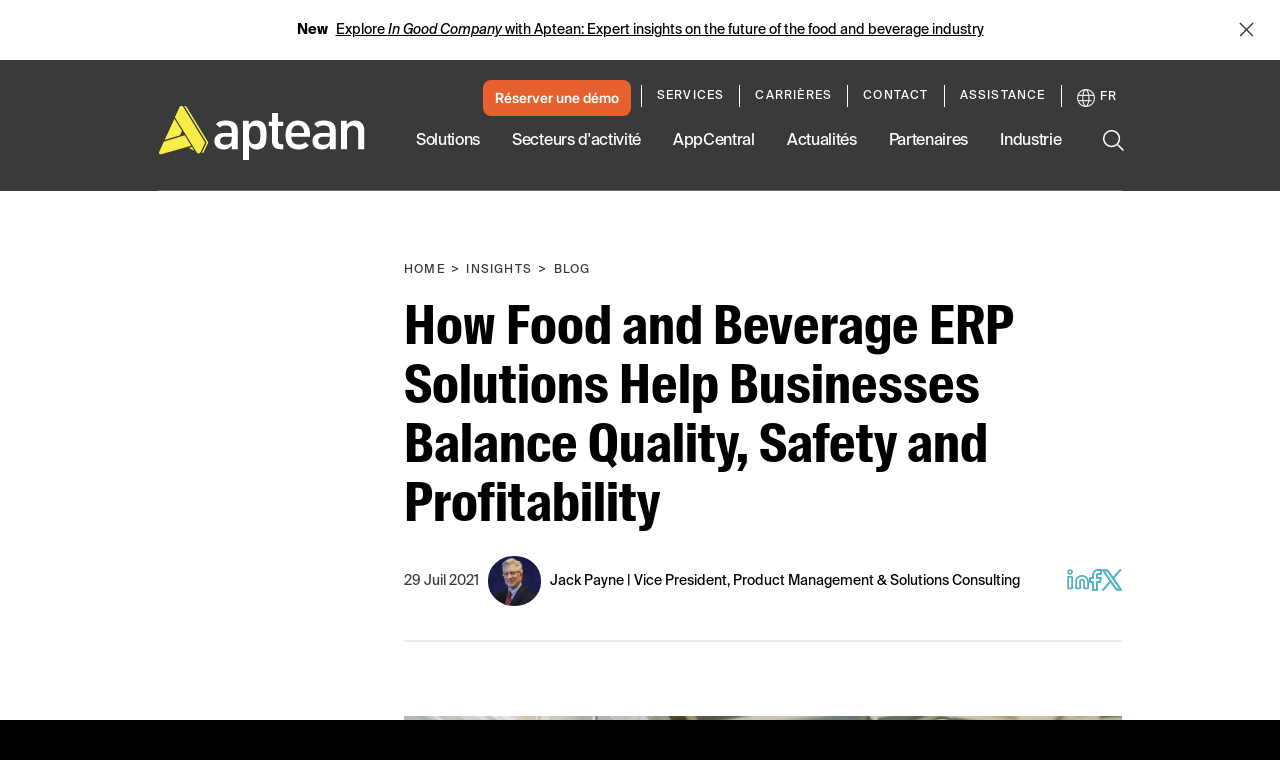

--- FILE ---
content_type: text/css
request_url: https://tags.srv.stackadapt.com/sa.css
body_size: -11
content:
:root {
    --sa-uid: '0-280bbd11-5842-55a4-72ec-9606bc887673';
}

--- FILE ---
content_type: text/plain
request_url: https://c.6sc.co/?m=1
body_size: 2
content:
6suuid=062b3417e5a02f005da970692500000090380d00

--- FILE ---
content_type: application/javascript; charset=UTF-8
request_url: https://www.aptean.com/runtime.4f0f62e3a8b4dffb.js
body_size: 1077
content:
(()=>{"use strict";var e,v={},m={};function a(e){var n=m[e];if(void 0!==n)return n.exports;var t=m[e]={exports:{}};return v[e].call(t.exports,t,t.exports,a),t.exports}a.m=v,e=[],a.O=(n,t,f,i)=>{if(!t){var r=1/0;for(d=0;d<e.length;d++){for(var[t,f,i]=e[d],l=!0,c=0;c<t.length;c++)(!1&i||r>=i)&&Object.keys(a.O).every(p=>a.O[p](t[c]))?t.splice(c--,1):(l=!1,i<r&&(r=i));if(l){e.splice(d--,1);var u=f();void 0!==u&&(n=u)}}return n}i=i||0;for(var d=e.length;d>0&&e[d-1][2]>i;d--)e[d]=e[d-1];e[d]=[t,f,i]},a.n=e=>{var n=e&&e.__esModule?()=>e.default:()=>e;return a.d(n,{a:n}),n},a.d=(e,n)=>{for(var t in n)a.o(n,t)&&!a.o(e,t)&&Object.defineProperty(e,t,{enumerable:!0,get:n[t]})},a.f={},a.e=e=>Promise.all(Object.keys(a.f).reduce((n,t)=>(a.f[t](e,n),n),[])),a.u=e=>e+"."+{42:"2d688d387aba1d6b",50:"dd70213212908a4a",94:"461172b056ddba57",95:"4db8583eeeb7af46",232:"0ed06763d4b2bc12",254:"02c04d085465b6df",267:"945fb9a471091a0c",294:"b96d2ba3b4b87348",304:"b09414a34e6d02dc",322:"164fe7046c6aa151",363:"428ed2be2a2b6e07",402:"088539ac27c7364c",511:"af1227d1266d60d1",626:"83915542f3fef8b3",631:"10ae6b229640eab7",659:"4254c4f4cdd27b21",666:"489fbe35bc1a72bb",671:"2bc32ecac7472601",675:"50a3ca9418a399f4",741:"d6844dbd214ab59e",820:"673c5455f85c3328",839:"8e426810b6e2e25f",889:"1fdbe1f29ac3b95f",955:"aa9672ed728d9a6f",973:"5eb79b35ce94ea3f"}[e]+".js",a.miniCssF=e=>{},a.o=(e,n)=>Object.prototype.hasOwnProperty.call(e,n),(()=>{var e={},n="aptean-website:";a.l=(t,f,i,d)=>{if(e[t])e[t].push(f);else{var r,l;if(void 0!==i)for(var c=document.getElementsByTagName("script"),u=0;u<c.length;u++){var o=c[u];if(o.getAttribute("src")==t||o.getAttribute("data-webpack")==n+i){r=o;break}}r||(l=!0,(r=document.createElement("script")).type="module",r.charset="utf-8",r.timeout=120,a.nc&&r.setAttribute("nonce",a.nc),r.setAttribute("data-webpack",n+i),r.src=a.tu(t)),e[t]=[f];var b=(g,p)=>{r.onerror=r.onload=null,clearTimeout(s);var _=e[t];if(delete e[t],r.parentNode&&r.parentNode.removeChild(r),_&&_.forEach(h=>h(p)),g)return g(p)},s=setTimeout(b.bind(null,void 0,{type:"timeout",target:r}),12e4);r.onerror=b.bind(null,r.onerror),r.onload=b.bind(null,r.onload),l&&document.head.appendChild(r)}}})(),a.r=e=>{typeof Symbol<"u"&&Symbol.toStringTag&&Object.defineProperty(e,Symbol.toStringTag,{value:"Module"}),Object.defineProperty(e,"__esModule",{value:!0})},(()=>{var e;a.tt=()=>(void 0===e&&(e={createScriptURL:n=>n},typeof trustedTypes<"u"&&trustedTypes.createPolicy&&(e=trustedTypes.createPolicy("angular#bundler",e))),e)})(),a.tu=e=>a.tt().createScriptURL(e),a.p="",(()=>{var e={121:0};a.f.j=(f,i)=>{var d=a.o(e,f)?e[f]:void 0;if(0!==d)if(d)i.push(d[2]);else if(121!=f){var r=new Promise((o,b)=>d=e[f]=[o,b]);i.push(d[2]=r);var l=a.p+a.u(f),c=new Error;a.l(l,o=>{if(a.o(e,f)&&(0!==(d=e[f])&&(e[f]=void 0),d)){var b=o&&("load"===o.type?"missing":o.type),s=o&&o.target&&o.target.src;c.message="Loading chunk "+f+" failed.\n("+b+": "+s+")",c.name="ChunkLoadError",c.type=b,c.request=s,d[1](c)}},"chunk-"+f,f)}else e[f]=0},a.O.j=f=>0===e[f];var n=(f,i)=>{var c,u,[d,r,l]=i,o=0;if(d.some(s=>0!==e[s])){for(c in r)a.o(r,c)&&(a.m[c]=r[c]);if(l)var b=l(a)}for(f&&f(i);o<d.length;o++)a.o(e,u=d[o])&&e[u]&&e[u][0](),e[u]=0;return a.O(b)},t=self.webpackChunkaptean_website=self.webpackChunkaptean_website||[];t.forEach(n.bind(null,0)),t.push=n.bind(null,t.push.bind(t))})()})();